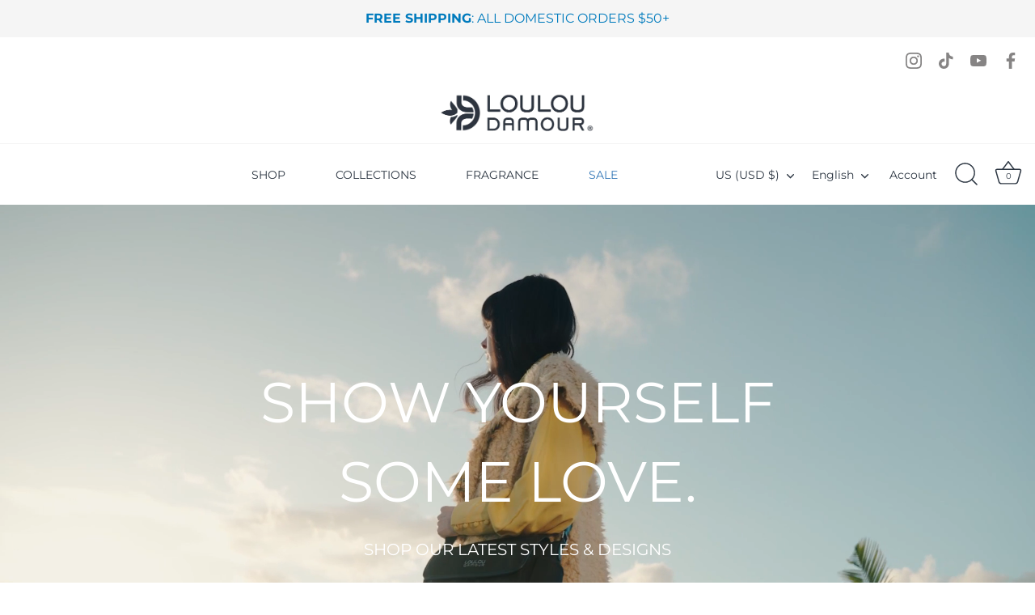

--- FILE ---
content_type: text/javascript
request_url: https://louloudamour.com/cdn/shop/t/8/assets/cart-drawer.js?v=56814892654033792441743399671
body_size: 92
content:
function openCartDrawer(){document.querySelector(".cart-drawer").classList.add("cart-drawer--active"),document.body.classList.add("cart-opened")}function closeCartDrawer(){document.querySelector(".cart-drawer").classList.remove("cart-drawer--active"),document.body.classList.remove("cart-opened")}function updateCartItemCounts(count){document.querySelectorAll(".cart-count").forEach(el=>{el.textContent=count})}async function updateCartDrawer(){const text=await(await fetch("/?section_id=cart-drawer")).text(),html=document.createElement("div");html.innerHTML=text;const newBox=html.querySelector(".cart-drawer").innerHTML;document.querySelector(".cart-drawer").innerHTML=newBox,addCartDrawerListeners()}function addCartDrawerListeners(){document.querySelectorAll(".cart-drawer-quantity-selector button").forEach(button=>{button.addEventListener("click",async e=>{e.preventDefault(),e.stopPropagation();const key=button.closest("[data-line-item-key]").getAttribute("data-line-item-key"),input=button.parentElement.querySelector("input"),currentQuantity=Number(input.value),newQuantity=button.classList.contains("cart-drawer-quantity-selector-plus")?currentQuantity+1:Math.max(currentQuantity-1,0);if(!(newQuantity<0))try{const cart=await(await fetch("/cart/update.js",{method:"POST",headers:{Accept:"application/json","Content-Type":"application/json"},body:JSON.stringify({updates:{[key]:newQuantity}})})).json();updateCartItemCounts(cart.item_count),await updateCartDrawer()}catch(error){console.error("Error updating cart:",error)}})}),document.querySelectorAll(".cart-drawer-quantity-selector input").forEach(input=>{input.addEventListener("blur",async e=>{e.preventDefault(),e.stopPropagation();const key=input.closest("[data-line-item-key]").getAttribute("data-line-item-key"),newQuantity=Number(input.value);(isNaN(newQuantity)||newQuantity<1)&&(input.value=1),await updateCartQuantity(key,newQuantity)})}),document.querySelectorAll(".cart-remove-button").forEach(button=>{button.addEventListener("click",async e=>{e.preventDefault(),e.stopPropagation();const variantId=button.getAttribute("data-variant-id");try{const cart=await(await fetch("/cart/update.js",{method:"POST",headers:{Accept:"application/json","Content-Type":"application/json"},body:JSON.stringify({updates:{[variantId]:0}})})).json();updateCartItemCounts(cart.item_count),await updateCartDrawer()}catch(error){console.error("Error removing item:",error)}})}),document.querySelector(".cart-drawer-box").addEventListener("click",e=>{e.stopPropagation()}),document.querySelectorAll(".cart-drawer-header-right-close, .cart-drawer").forEach(el=>{el.addEventListener("click",()=>{closeCartDrawer()})}),document.querySelectorAll(".drawer-open").forEach(a=>{a.addEventListener("click",e=>{openCartDrawer()})})}async function updateCartQuantity(key,quantity){try{const cart=await(await fetch("/cart/update.js",{method:"POST",headers:{Accept:"application/json","Content-Type":"application/json"},body:JSON.stringify({updates:{[key]:quantity}})})).json();updateCartItemCounts(cart.item_count),await updateCartDrawer()}catch(error){console.error("Error updating cart:",error)}}addCartDrawerListeners(),document.querySelectorAll('form[action="/cart/add"]').forEach(form=>{form.addEventListener("submit",async e=>{e.preventDefault(),await fetch("/cart/add",{method:"post",body:new FormData(form)});const cart=await(await fetch("/cart.js")).json();updateCartItemCounts(cart.item_count),await updateCartDrawer(),openCartDrawer()})}),document.querySelectorAll(".drawer-open").forEach(a=>{a.addEventListener("click",e=>{e.preventDefault(),openCartDrawer()})});
//# sourceMappingURL=/cdn/shop/t/8/assets/cart-drawer.js.map?v=56814892654033792441743399671
